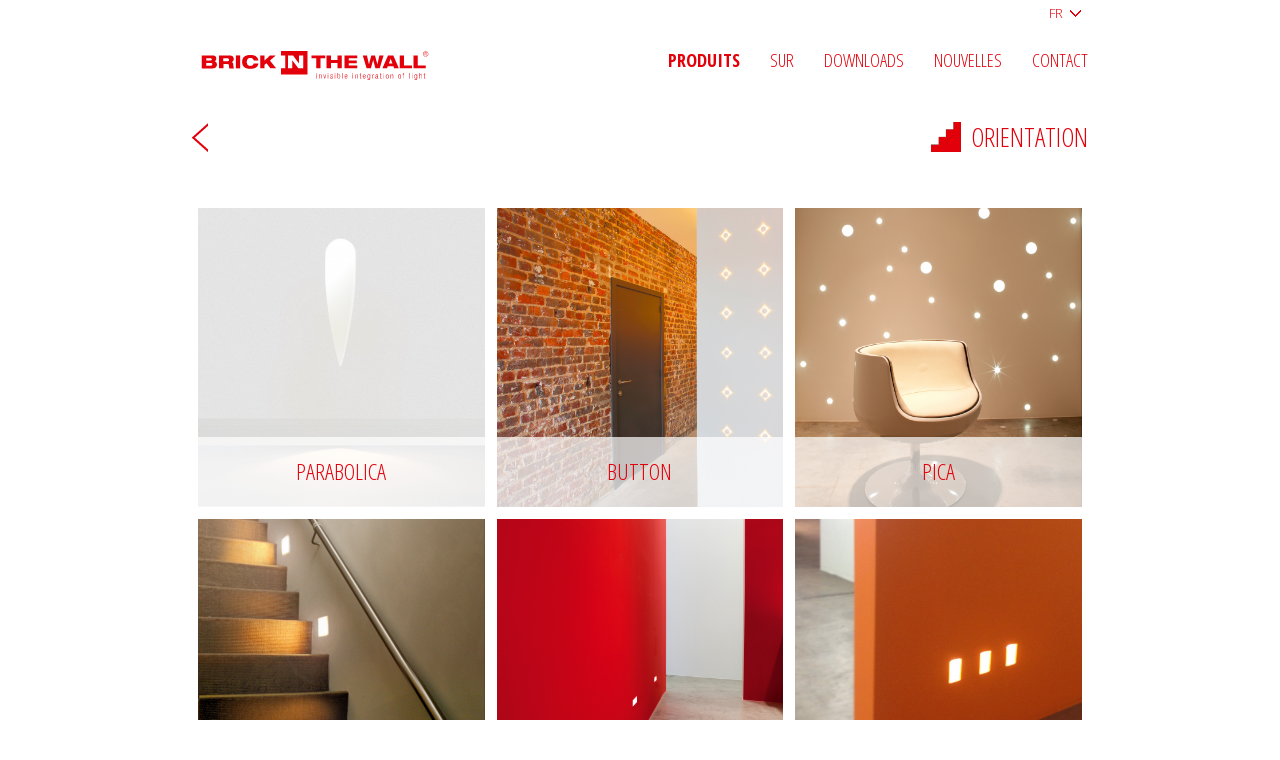

--- FILE ---
content_type: text/html; charset=utf-8
request_url: https://www.brickinthewall.eu/fr/products/orientation/
body_size: 2501
content:
<!DOCTYPE html><!--[if IE 7]><html class="ie ie7 nojs" lang="fr"><![endif]--><!--[if IE 8]><html class="ie ie8 nojs" lang="fr"><![endif]--><!--[if IE 9]><html class="ie ie9 nojs" lang="fr"><![endif]--><!--[if IE 10]><html class="ie ie10 nojs" lang="fr"><![endif]--><html lang="fr" class="nojs"><head><meta charset="UTF-8" /><base href="https://www.brickinthewall.eu/" /><!--[if lte IE 8]><script src="js/dry/3p/html5shiv.js"></script><![endif]--><script>document.documentElement.className = document.documentElement.className.replace( "nojs", "js" );</script><title>Orientation - Brick in the Wall</title>            <link rel="stylesheet" href="style/dry/utils-ae2ea7f40f.css" /><link rel="stylesheet" href="build/css/style-e1c241c310.css" /><meta name="apple-mobile-web-app-status-bar-style" content="black" /><meta name="viewport" content="width=device-width, initial-scale=1, maximum-scale=1, user-scalable=no" /><meta name="apple-mobile-web-app-capable" content="yes" /><link rel="shortcut icon" href="style/img/icons/favicon.png" type="image/png" /><link href="style/img/icons/apple-touch-icon-precomposed.png" rel="apple-touch-icon-precomposed" /><link href="style/img/icons/apple-touch-icon-72x72-precomposed.png" rel="apple-touch-icon-precomposed" sizes="72x72" /><link href="style/img/icons/apple-touch-icon-76x76-precomposed.png" rel="apple-touch-icon-precomposed" sizes="76x76" /><link href="style/img/icons/apple-touch-icon-114x114-precomposed.png" rel="apple-touch-icon-precomposed" sizes="114x114" /><link href="style/img/icons/apple-touch-icon-120x120-precomposed.png" rel="apple-touch-icon-precomposed" sizes="120x120" /><link href="style/img/icons/apple-touch-icon-144x144-precomposed.png" rel="apple-touch-icon-precomposed" sizes="144x144" /><link href="style/img/icons/apple-touch-icon-152x152-precomposed.png" rel="apple-touch-icon-precomposed" sizes="152x152" /><script>(function(i,s,o,g,r,a,m){i['GoogleAnalyticsObject']=r;i[r]=i[r]||function(){
										(i[r].q=i[r].q||[]).push(arguments)},i[r].l=1*new Date();a=s.createElement(o),
									m=s.getElementsByTagName(o)[0];a.async=1;a.src=g;m.parentNode.insertBefore(a,m)
							})(window,document,'script','https://www.google-analytics.com/analytics.js','ga');

							ga('create', 'UA-203693-49', 'auto');
							ga('send', 'pageview');</script></head><body data-http-host="www.brickinthewall.eu" data-http-root="/"><div id="wrapper"><div id="top"><h1><a href="fr/products/" title="Brick in the wall">Brick in the wall</a></h1><nav><ul><li class="active"><a href="fr/products/" title="Produits">Produits</a></li><li><a href="fr/about/" title="Sur">Sur</a></li><li><a href="fr/downloads/" title="Downloads">Downloads</a></li><li><a href="fr/news/" title="Nouvelles">Nouvelles</a></li><li><a href="fr/contact/" title="Contact">Contact</a></li></ul></nav><menu><ul class="switch"><li><a href="en/products/orientation/" title="EN">EN</a></li><li><a href="nl/products/orientatie/" title="NL">NL</a></li><li class="active"><a href="fr/products/orientation/" title="FR">FR</a></li><li><a href="de/products/orientierung/" title="DE">DE</a></li><li><a href="es/products/orientacion/" title="ES">ES</a></li><li><a href="it/products/orientamento/" title="IT">IT</a></li></ul></menu></div><div id="content"><div class="top"><a href="fr/products/" title="Arrière">Arrière</a><span><img src="media/icon_red_small/190-orientation.png" alt="Orientation" />Orientation</span></div><article class="block index-0 thumbnail" data-photo-urls="media/product_category_thumb/2696-parabolica-8.png,media/product_category_thumb/2678-parabolica-7.png,media/product_category_thumb/2676-parabolica-4.png,media/product_category_thumb/2677-parabolica-5.png,media/product_category_thumb/2671-parabolica-1.png,media/product_category_thumb/2672-parabolica-0.png,media/product_category_thumb/2682-154-parabolica-jpeg.png,media/product_category_thumb/2673-parabolica-2.png,media/product_category_thumb/2675-parabolica-6.png,"><a href="fr/products/orientation/parabolica/" title="Parabolica"><h2>Parabolica</h2><img src="media/product_category_thumb/2673-parabolica-2.png" alt="Parabolica" /></a></article><article class="block index-1 thumbnail" data-photo-urls="media/product_category_thumb/1984-buttons-3x8.png,media/product_category_thumb/1715-button.png,media/product_category_thumb/738-button.png,media/product_category_thumb/336-button-f1_ic.png,media/product_category_thumb/335-button-f2_ic.png,media/product_category_thumb/340-button-f4_ic.png,media/product_category_thumb/339-button_b.png,media/product_category_thumb/338-button.png,media/product_category_thumb/343-button555_ic.png,media/product_category_thumb/754-button2x2surface.png,media/product_category_thumb/746-button2x2.png,"><a href="fr/products/orientation/button/" title="Button"><h2>Button</h2><img src="media/product_category_thumb/337-button-2x2-cropped.png" alt="Button" /></a></article><article class="block index-2 thumbnail" data-photo-urls="media/product_category_thumb/2883-level3.png,media/product_category_thumb/2862-picazero-ok-dsc05814.png,media/product_category_thumb/2273-pica-2.png,media/product_category_thumb/2218-vdsgroup018-kopie.png,media/product_category_thumb/1935-pica.png,media/product_category_thumb/1724-canou-pica.png,media/product_category_thumb/731-picazero.png,media/product_category_thumb/374-pica_grotefoto.png,media/product_category_thumb/739-pica8.png,media/product_category_thumb/737-pica3.png,"><a href="fr/products/orientation/pica/" title="Pica"><h2>Pica</h2><img src="media/product_category_thumb/376-pica-f1_ic.png" alt="Pica" /></a></article><article class="block index-3 thumbnail" data-photo-urls="media/product_category_thumb/2886-quby.png,media/product_category_thumb/740-qubiin.png,media/product_category_thumb/379-quby-f3.png,media/product_category_thumb/382-quby.png,media/product_category_thumb/772-qubiinpoly.png,"><a href="fr/products/orientation/quby/" title="Quby"><h2>Quby</h2><img src="media/product_category_thumb/379-quby-f3.png" alt="Quby" /></a></article><article class="block index-4 thumbnail" data-photo-urls="media/product_category_thumb/741-biba.png,media/product_category_thumb/330-biba-f1_ic.png,media/product_category_thumb/332-biba-f2_ic.png,media/product_category_thumb/331-biba-f3.png,media/product_category_thumb/773-bibapoly.png,"><a href="fr/products/orientation/biba/" title="Biba"><h2>Biba</h2><img src="media/product_category_thumb/332-biba-f2_ic.png" alt="Biba" /></a></article><article class="block index-5 thumbnail" data-photo-urls="media/product_category_thumb/1971-product-brick-in-the-wall-by-lombre-mini-square.png,media/product_category_thumb/1744-mini-mirror.png,media/product_category_thumb/1713-nano-2.png,media/product_category_thumb/774-minisquare.png,media/product_category_thumb/775-mini.png,media/product_category_thumb/777-nano.png,media/product_category_thumb/344-mini_nano_5.png,media/product_category_thumb/349-mini111_ic.png,media/product_category_thumb/348-mini222_ic.png,media/product_category_thumb/347-mini444_ic.png,"><a href="fr/products/orientation/mini-nano/" title="Mini &amp; nano"><h2>Mini &amp; nano</h2><img src="media/product_category_thumb/344-mini_nano_5.png" alt="Mini &amp; nano" /></a></article><article class="block index-6 thumbnail" data-photo-urls="media/product_category_thumb/2884-stripp-new-3-square.png,media/product_category_thumb/2869-img_4913.png,media/product_category_thumb/2694-stripp-f-2.png,media/product_category_thumb/2339-stripp-2.png,media/product_category_thumb/2340-stripp-xl.png,media/product_category_thumb/2217-stripp.png,media/product_category_thumb/2868-stripp-f-1.png,media/product_category_thumb/1719-stripp-xf.png,media/product_category_thumb/1689-stripphr-website.png,media/product_category_thumb/736-stripp.png,media/product_category_thumb/732-strippf.png,media/product_category_thumb/734-strippxf.png,media/product_category_thumb/381-stripp-f2_ic.png,media/product_category_thumb/384-stripp-new-1.png,media/product_category_thumb/385-stripp-new-2.png,media/product_category_thumb/388-stripp_xl_p_273-.png,media/product_category_thumb/651-strippxl.png,"><a href="fr/products/orientation/stripp/" title="Stripp"><h2>Stripp</h2><img src="media/product_category_thumb/384-stripp-new-1.png" alt="Stripp" /></a></article><article class="block index-7 thumbnail" data-photo-urls="media/product_category_thumb/351-mouse-f1_ic.png,media/product_category_thumb/687-mouse.png,media/product_category_thumb/352-mouse-new-5.png,media/product_category_thumb/353-mouse.png,media/product_category_thumb/688-mouse.png,media/product_category_thumb/2890-mouse-3.png,"><a href="fr/products/orientation/mouse/" title="Mouse"><h2>Mouse</h2><img src="media/product_category_thumb/350-mouse-f2_ic.png" alt="Mouse" /></a></article><article class="block index-8 thumbnail" data-photo-urls="media/product_category_thumb/992-atmos-f1_ic-lichten-omgedraaid.png,media/product_category_thumb/993-atmos_new1.png,media/product_category_thumb/990-atmos-f2_ic.png,media/product_category_thumb/991-atmos-voor-toc.png,"><a href="fr/products/orientation/atmos-xs/" title="Atmos XS"><h2>Atmos XS</h2><img src="media/product_category_thumb/989-atmos-f3_ic.png" alt="Atmos XS" /></a></article><div class="breadcrumbs"><a href="fr/products/" title="Produits">Produits</a>Orientation</div></div><footer><div><ul class="sitemap"><li class="active"><a href="fr/products/" title="Produits">Produits</a></li><li><a href="fr/about/" title="Sur">Sur</a></li><li><a href="fr/downloads/" title="Downloads">Downloads</a></li><li><a href="fr/news/" title="Nouvelles">Nouvelles</a></li><li><a href="fr/contact/" title="Contact">Contact</a></li></ul></div><div><h4>Contact</h4><div>Brick in the wall NV<br />Dragonderdreef 4<br />8570 Vichte (Anzegem)<br />Belgium</div><div>T +32 56 60 40 90<br />F +32 56 60 87 26<br />E <a href="mailto:info@brickinthewall.eu" title="info@brickinthewall.eu">info@brickinthewall.eu</a><br />BTW BE 0816.732.575</div></div><div><h4>Awards</h4><ul class="awards"><li><img src="media/award_small/395-ifproductdesignaward2011.png" /></li><li><img src="media/award_small/392-design_plus_award.png" /></li></ul></div></footer></div><div id="tnt"><div><a href="http://www.tnt.be" target="_blank" title="Website by reclamebureau Tallieu & Tallieu">Reclamebureau Tallieu & Tallieu</a></div></div><script src="https://maps.google.com/maps/api/js?sensor=false&key=AIzaSyCLBg3SFfPGTtsBNMJd3MAI_NNEh05feRE"></script><!--<script src="assets/js/fastclick.js"></script>--><script src="assets/js/jquery-1.11.1.js"></script><script src="assets/js/jquery.history.js"></script><script src="assets/js/jquery.touchSwipe.min.js"></script><script src="build/js/app-5fa0d5c532.js"></script></body></html>

--- FILE ---
content_type: text/css
request_url: https://www.brickinthewall.eu/build/css/style-e1c241c310.css
body_size: 49699
content:
@import url(https://fonts.googleapis.com/css?family=Open+Sans:300,600,700|Open+Sans+Condensed:300,700);html{font-size:62.5%}*{box-sizing:border-box;margin:0;padding:0;font-size:100%;font-style:inherit}*,a{font-weight:inherit}a{color:inherit}a img{border:0}li{list-style:none}button,fieldset{border:0}button{text-align:left;background:transparent}:focus{outline:none}button,input,textarea{font:inherit}@keyframes a{0%{opacity:0}to{opacity:1}}@keyframes b{0%{opacity:0;transform:scale(.95)}to{opacity:1;transform:scale(1)}}@keyframes c{0%{opacity:0;transform:scale(0) rotate(180deg)}40%{opacity:.2;transform:scale(.4) rotate(0)}75%{opacity:1}}@keyframes d{0%{opacity:0;transform:translateY(40px)}50%{opacity:1}to{transform:translateY(0)}}.ui-overlay{z-index:6;height:100%;width:100%;position:fixed;top:0;left:0;background:hsla(0,0%,100%,.93);overflow-y:scroll;overflow-x:hidden}.ui-overlay>div{height:100%}.ui-overlay>div.ui-content{position:relative;width:70%;max-width:1250px;margin:0 auto}.ui-overlay>div.ui-content h1{font-family:Open Sans Condensed,Sans-Serif;color:#e2000b;text-transform:uppercase;font-size:200%;border-bottom:1px solid #e2000b;line-height:30px;height:30px;padding:50px 0}.ui-overlay>div.ui-content .ui-close{cursor:pointer;border:0;position:absolute;top:50px;right:0;width:19px;height:21px;background:url([data-uri])}.ui-overlay>div>div{position:relative;float:left;height:100%;cursor:pointer}.ui-overlay>div>div.loading{background:url([data-uri]) 50% no-repeat}.ui-overlay>div>div img{position:absolute;left:50%;top:50%;animation:c .7s}.ui-overlay .ui-top{box-sizing:border-box;position:absolute;top:0;left:0;width:100%;height:50px;padding:10px 20px;line-height:30px;font-size:120%;color:#e2000b;font-family:Open Sans Condensed,Sans-Serif;border-bottom:1px solid #e2000b;text-transform:uppercase}.ui-overlay .ui-top button{float:left;border:0;margin-right:15px;width:16px;height:30px;padding:0;cursor:pointer}.ui-overlay .ui-top button.disabled{opacity:.2;cursor:default}.ui-overlay .ui-top button.prev{background:url([data-uri])}.ui-overlay .ui-top button.next{background:url([data-uri])}.ui-overlay .ui-top button.close{float:right;height:30px;width:30px;margin-right:0;border:0;padding:0;background-color:#fff;background-image:url([data-uri]);background-repeat:no-repeat;background-position:50%}.ui-overlay .ui-top>span{font-size:200%}.ui-overlay .ui-top a{margin-left:15px}.ui-downloads{overflow:hidden;font-family:Open Sans Condensed,Sans-Serif;font-size:175%}.ui-downloads li{color:#e2000b;line-height:2em;border-bottom:1px solid #e2000b;overflow:hidden;text-transform:uppercase}.ui-downloads li a{display:block}.ui-downloads li a>span{color:#999;margin-left:5px}.ui-downloads li.small{padding:20px 0;font-size:75%}.ui-downloads li.small>span{display:block;overflow:hidden}.ui-downloads li.small a{border:2px solid #e2000b;font-size:75%;padding:0 8px;float:left;box-sizing:border-box;text-align:center;height:30px;line-height:25px}.ui-downloads li.small a:first-child{margin-right:5px}.ui-downloads li.small a:hover{background:#e2000b;color:#fff}.ui-downloads li.small a:hover>span{color:#fff}.ui-content-box{position:fixed;top:50%;left:50%;border:3px solid #e2000b;background:#fff;width:350px;height:500px;margin-top:-250px;margin-left:-175px;z-index:6}.ui-content-box.loading{background:#fff url([data-uri]) 50% no-repeat}.ui-content-box>.ui-title-bar{height:50px}.ui-content-box>.ui-title-bar h1{height:50px;line-height:50px;color:#e2000b;text-transform:uppercase;padding-left:20px;font-family:Open Sans Condensed,Sans-Serif}.ui-content-box>.ui-close{cursor:pointer;position:absolute;top:0;right:0;height:40px;width:40px;border:0;padding:0;background-color:#fff;background-image:url([data-uri]);background-repeat:no-repeat;background-position:50%}.ui-content-box>.ui-content-box-content{position:absolute;top:60px;bottom:10px;left:10px;right:10px;overflow-y:auto;padding:0 10px}body.smartphone .ui-content-box{width:auto;height:auto;margin:0;top:5px;left:5px;right:5px;bottom:5px}html{height:100%;width:100%}body{display:none;background:#fff;-webkit-tap-highlight-color:rgba(0,0,0,0)}*{outline:none}::-webkit-scrollbar{width:10px}::-webkit-scrollbar-thumb{background:#e2000b}::-moz-selection{background:#e2000b;color:#fff}::selection{background:#e2000b;color:#fff}::-webkit-input-placeholder{font-family:Open Sans Condensed,Sans-Serif;text-transform:uppercase}:-moz-placeholder,::-moz-placeholder{font-family:Open Sans Condensed,Sans-Serif;text-transform:uppercase}:-ms-input-placeholder{font-family:Open Sans Condensed,Sans-Serif;text-transform:uppercase}a{color:#e2000b;text-decoration:none}.page{font-family:Open Sans,Sans-Serif}.page>h1,.page p{margin-bottom:25px}.page>h1{font-family:Open Sans Condensed,Sans-Serif;font-size:200%;text-transform:uppercase;color:#e2000b}.loader{position:absolute;display:none;background-color:#fff;background-image:url([data-uri]);background-position:50%;top:50%;left:50%;margin-left:-137.5px;margin-top:-22.5px;z-index:6;animation:a .5s}#top>h1 a,.loader{background-repeat:no-repeat;width:275px;height:45px}#top>h1 a{display:block;background-image:url([data-uri]);background-position:0;text-indent:-9999px;margin-top:-15px}.breadcrumbs{text-align:right;margin-top:50px;font-family:Open Sans Condensed,Sans-Serif;font-size:150%;text-transform:uppercase;color:#e2000b}.breadcrumbs>a{color:#e0e0e0;padding-right:20px;margin-right:4px;background:url([data-uri]) 100% no-repeat}.breadcrumbs>a:hover{color:#c7c7c7}#top menu button{height:25px;border:0;top:0;right:0;padding-right:25px;position:absolute;cursor:pointer;color:#e2000b;background-color:#fff;background-image:url([data-uri]);background-repeat:no-repeat;background-position:100% 0}#top menu.open button{background-position:100% 100%}#top menu .switch{z-index:7}#top menu ul{z-index:6;position:absolute;right:0;top:25px;box-sizing:border-box;width:100px;background:#fff;border:1px solid #e0e0e0}#top menu li{text-align:center;text-transform:uppercase}#top menu li a{display:block;color:#999}#top menu li a:hover{color:#e0e0e0}#top menu li.active a{color:#e2000b}#intro{width:100%;padding-bottom:33.33%;height:0;background:#e2000b;color:#fff;position:relative}#intro>div{box-sizing:border-box;float:left;padding:50px;width:50%;height:0}#intro>div h2{text-transform:uppercase;font-family:Open Sans Condensed,Sans-Serif;font-size:500%;line-height:1em}#intro>div p{margin:20px 0}.page-block img{display:block;width:100%}.image.page-block{margin-bottom:40px}.two-col.page-block{display:-ms-flexbox;display:flex;-ms-flex-align:center;align-items:center;-ms-flex-pack:justify;justify-content:space-between;-ms-flex-wrap:wrap-reverse;flex-wrap:wrap-reverse}.two-col.page-block .col{-ms-flex:1;flex:1}.two-col.page-block .description{color:#e2000b;padding-right:25%}#material #intro>img{position:absolute;right:0;top:0;height:100%;display:block}#material h1{font-size:500%;margin:50px 0;line-height:1em}#material .cols{column-count:3;column-gap:30px;color:#e2000b}#contact #map{background:#e0e0e0}#contact #map,#contact .fullblock{box-sizing:border-box;width:100%;padding-bottom:33.33%;height:0;border:1px solid #e0e0e0}#contact .fullblock{position:relative;margin-top:20px}#contact .fullblock p{line-height:0;font-family:Open Sans Condensed,Sans-Serif;color:#e2000b;text-align:center;width:100%;position:absolute;top:50%;left:0;font-size:200%}#contact .row{position:relative;display:-ms-flexbox;display:flex;-ms-flex-wrap:wrap;flex-wrap:wrap;-ms-flex-pack:start;justify-content:flex-start;margin-top:20px}#contact .row.reverse-order{-ms-flex-wrap:wrap-reverse;flex-wrap:wrap-reverse}#contact .leftblock{-ms-flex:2;flex:2;margin-right:15px}#contact .leftblock,#contact .rightblock{box-sizing:border-box;border:1px solid #e0e0e0}#contact .rightblock{position:relative;-ms-flex:1;flex:1;height:0;padding-top:33.33%}#contact .highlight{background:#e2000b;color:#fff;border:0;text-transform:uppercase;font-size:150%;line-height:1.3em;font-family:Open Sans Condensed,Sans-Serif}#contact .highlight a{color:#fff}#contact .highlight address{position:absolute;bottom:0;padding:30px}#contact fieldset{box-sizing:border-box;width:50%;float:left;padding:0 30px;position:relative}#contact fieldset label{display:none}#contact fieldset input,#contact fieldset textarea{font-family:Open Sans Condensed,Sans-Serif;box-sizing:border-box;display:block;border:0;margin:0;resize:none;width:100%;font-size:150%;color:#999}#contact fieldset input:focus,#contact fieldset textarea:focus{color:#000}#contact fieldset input{border-bottom:1px solid #cdcdcd}#contact fieldset.has_error input,#contact fieldset.has_error textarea{color:#e2000b}#contact fieldset.has_error input{background-image:url([data-uri]);background-position:100%;background-repeat:no-repeat}#contact fieldset p.error{color:#e2000b;position:absolute}#contact .full{position:relative}#contact .full fieldset{padding-right:0;position:absolute;width:100%;height:100%}#contact .full textarea{height:100%;padding:30px 30px 30px 0}#contact .send>button{transition:background-color .3s ease-in-out,color .1s ease-in-out;margin:0;border:0;display:-ms-flexbox;display:flex;-ms-flex-pack:center;justify-content:center;-ms-flex-align:center;align-items:center;width:100%;height:100%;position:absolute;top:0;cursor:pointer;font-family:Open Sans Condensed,Sans-Serif;text-transform:uppercase;background:#fff;color:#999;font-size:300%}#contact .send>button:hover{background:#e2000b;color:#fff}.timeline{display:block;width:100%}div#error{padding:50px;background:#e2000b;color:#fff}div#error h1{font-family:Open Sans Condensed,Sans-Serif;font-size:300%;line-height:1em;margin-bottom:30px;text-transform:uppercase}body.smartphone{display:block;font-family:Open Sans,Sans-Serif;font-size:13px;line-height:1.6em;overflow:hidden;height:100%;width:100%;-webkit-overflow-scrolling:touch}body.smartphone.loading #content{display:none}body.smartphone.loading .loader{display:block}body.smartphone a{color:#e2000b}body.smartphone #wrapper{width:100%;height:100%;overflow:hidden}body.smartphone #wrapper>footer{display:none}body.smartphone #wrapper>menu{position:absolute;bottom:0;right:0}body.smartphone #content{height:100%;width:99990px}body.smartphone #content>div{box-sizing:border-box;position:relative;padding-top:50px;overflow-y:scroll;float:left;width:0;height:100%}body.smartphone #content>div menu{height:50px;clear:both;overflow:visible;position:relative}body.smartphone #content>div menu button{float:right;height:25px;margin-top:12px;padding-right:25px;border:0;cursor:pointer;color:#e2000b;background-color:#fff;background-image:url([data-uri]);background-repeat:no-repeat;background-position:100% 0}body.smartphone #content>div menu.open button{background-position:100% 100%}body.smartphone #content>div menu ul{position:absolute;z-index:6;left:0;right:0;bottom:50px;background:hsla(0,0%,100%,.93);border-top:1px solid #e0e0e0}body.smartphone #content>div menu ul li{font-size:150%;text-align:center;line-height:2em;border-bottom:1px solid #e0e0e0}body.smartphone #content>div menu ul li a{display:block;color:#999}body.smartphone #content>div menu ul li.active a{color:#e2000b}body.smartphone .top{animation:a 1s;height:50px}body.smartphone .top>a{float:left;width:26px;height:50px;background:url([data-uri]) no-repeat 50%;text-indent:-9999px}body.smartphone .top span{color:#e2000b;text-transform:uppercase;font-size:150%;font-family:Open Sans Condensed,Sans-Serif;line-height:50px;float:right;margin-right:6px}body.smartphone .top span img{display:inline-block;vertical-align:text-bottom;margin-right:10px}body.smartphone #top{position:fixed;top:0;left:0;z-index:6;width:100%;overflow:hidden;height:50px;background:hsla(0,0%,100%,.9);animation:a 2s}body.smartphone #top h1{display:none}body.smartphone #top nav{overflow:hidden;width:9999px}body.smartphone #top nav ul{overflow:hidden}body.smartphone #top nav ul li{float:left;width:100px;text-align:center}body.smartphone #top nav ul li.active a{opacity:1;font-weight:700}body.smartphone #top nav ul li a{display:inline-block;font-size:150%;text-decoration:none;text-transform:uppercase;height:50px;line-height:50px;font-family:Open Sans Condensed,Sans-Serif;opacity:.7}body.smartphone #top button{cursor:pointer;position:absolute;top:0;z-index:6;border:0;height:50px;background-repeat:no-repeat;background-position:50%;background-color:#fff;width:26px}body.smartphone #top button.nav_next{right:0;background-image:url([data-uri]);box-shadow:-26px 0 30px 20px #fff}body.smartphone #top button.nav_prev{left:0;background-image:url([data-uri]);box-shadow:26px 0 30px 20px #fff}body.smartphone .block{font-family:Open Sans Condensed,Sans-Serif;box-sizing:border-box;width:50%;padding-bottom:50%;height:0;position:relative;float:left;border:6px solid #fff;background:#f4f4f4;overflow:hidden;animation:c .7s}body.smartphone .block a{display:block;position:absolute;z-index:6;top:0;right:0;bottom:0;left:0}body.smartphone .block img{display:block;position:absolute;z-index:1;width:100%;height:100%}body.smartphone .block img.overlay{display:block;position:absolute;top:15%;left:15%;z-index:1;width:70%;height:70%}body.smartphone .block h1{z-index:4;top:calc(50% - 12.5px - 25px);left:0;line-height:.5;font-weight:500;padding:25px 0;transition:color .4s ease-in-out}body.smartphone .block h1,body.smartphone .block h2{position:absolute;width:100%;font-size:200%;text-transform:uppercase;color:#e2000b;text-align:center}body.smartphone .block h2{bottom:0;z-index:2;padding:25px 12.5px;background:hsla(0,0%,100%,.7)}body.smartphone .block .icon{position:absolute;top:0;left:0;padding:15px;z-index:2;background:#e2000b}body.smartphone .block .icon img{position:static;display:block;width:100%}body.smartphone .block button{transition:border-color .3s,background-color .3s ease-in-out,color .1s ease-in-out;display:block;position:absolute;border:0;width:100%;height:100%;box-sizing:border-box;padding:20px;background:#fff;border:1px solid #e0e0e0;cursor:pointer;font-size:300%;font-family:Open Sans Condensed,Sans-Serif;text-transform:uppercase;text-align:center;color:#999;line-height:1em}body.smartphone .block button.highlight{background:#e2000b;color:#fff;border-color:#e2000b}body.smartphone .block button.highlight:hover{background:#fff;color:#e2000b;border-color:#e0e0e0}body.smartphone .block button:hover{color:#fff;background:#e2000b!important;border-color:#e2000b}body.smartphone .block button .overlay{z-index:5}body.smartphone .block .overlay,body.smartphone .block button .overlay{position:absolute;top:0;bottom:0;left:0;right:0;background:rgba(226,0,11,.55);opacity:0;transition:opacity .4s ease-in-out}body.smartphone .block .overlay{z-index:3}body.smartphone .block .icon{width:40px;height:40px;padding:5px}body.smartphone .block h2{font-size:130%;padding:10px 0}body.smartphone .block button{font-size:150%}body.smartphone .inverse.block{font-family:Open Sans Condensed,Sans-Serif;box-sizing:border-box;width:50%;padding-bottom:50%;height:0;position:relative;float:left;border:6px solid #fff;background:#e2000b;overflow:hidden;animation:c .7s}body.smartphone .inverse.block h1{top:50%;left:0;line-height:0;color:#fff}body.smartphone .inverse.block h1,body.smartphone .inverse.block h2{position:absolute;z-index:2;width:100%;font-size:200%;text-transform:uppercase;text-align:center}body.smartphone .inverse.block h2{bottom:0;color:#e2000b;padding:25px 0;background:hsla(0,0%,100%,.7)}body.smartphone .inverse.block a{transition:border-color .3s,background-color .3s ease-in-out,color .1s ease-in-out;display:-ms-flexbox;display:flex;-ms-flex-pack:center;justify-content:center;-ms-flex-align:center;align-items:center;position:absolute;width:100%;height:100%;box-sizing:border-box;padding:20px;background:#e2000b;border:1px solid;border-color:transparent;cursor:pointer;font-size:300%;font-family:Open Sans Condensed,Sans-Serif;text-transform:uppercase;text-align:center;color:#fff;line-height:1em}body.smartphone .inverse.block a:hover{color:#999;background:#fff;border-color:#e0e0e0}body.smartphone .inverse.block .icon{width:20px;height:20px;padding:10px}body.smartphone .inverse.block h2{font-size:130%;padding:10px 0}body.smartphone .inverse.block a{font-size:150%}body.smartphone #serie,body.smartphone .page{animation:d 1s;padding:0 12px}body.smartphone #serie,body.smartphone #serie header{overflow:hidden}body.smartphone #serie .serie_thumb{width:50%;padding-bottom:50%;height:0;float:left}body.smartphone #serie .serie_thumb>img{display:block;width:100%}body.smartphone #serie h1{font-family:Open Sans Condensed,Sans-Serif;width:50%;padding-bottom:50%;height:0;line-height:1em;float:left;font-size:200%;text-transform:uppercase;color:#e2000b}body.smartphone #serie .text{font-weight:300;font-size:110%;line-height:2em;opacity:.99;margin-top:15px;clear:both}body.smartphone #serie .text>p{margin:0 0 12px}body.smartphone ul.gallery{clear:both}body.smartphone ul.gallery li{animation:b .5s;font-family:Open Sans Condensed,Sans-Serif;box-sizing:border-box;width:50%;padding-bottom:50%;height:0;position:relative;float:left;border:6px solid #fff;background:#f4f4f4;overflow:hidden}body.smartphone ul.gallery li a{display:block;position:absolute;z-index:6;top:0;right:0;bottom:0;left:0}body.smartphone ul.gallery li img{display:block;position:absolute;z-index:1;width:100%;height:100%}body.smartphone ul.gallery li img.overlay{display:block;position:absolute;top:15%;left:15%;z-index:1;width:70%;height:70%}body.smartphone ul.gallery li h1{z-index:4;top:calc(50% - 12.5px - 25px);left:0;line-height:.5;font-weight:500;padding:25px 0;transition:color .4s ease-in-out}body.smartphone ul.gallery li h1,body.smartphone ul.gallery li h2{position:absolute;width:100%;font-size:200%;text-transform:uppercase;color:#e2000b;text-align:center}body.smartphone ul.gallery li h2{bottom:0;z-index:2;padding:25px 12.5px;background:hsla(0,0%,100%,.7)}body.smartphone ul.gallery li .icon{position:absolute;top:0;left:0;width:40px;height:40px;padding:15px;z-index:2;background:#e2000b}body.smartphone ul.gallery li .icon img{position:static;display:block;width:100%}body.smartphone ul.gallery li button{transition:border-color .3s,background-color .3s ease-in-out,color .1s ease-in-out;display:block;position:absolute;border:0;width:100%;height:100%;box-sizing:border-box;padding:20px;background:#fff;border:1px solid #e0e0e0;cursor:pointer;font-size:300%;font-family:Open Sans Condensed,Sans-Serif;text-transform:uppercase;text-align:center;color:#999;line-height:1em}body.smartphone ul.gallery li button.highlight{background:#e2000b;color:#fff;border-color:#e2000b}body.smartphone ul.gallery li button.highlight:hover{background:#fff;color:#e2000b;border-color:#e0e0e0}body.smartphone ul.gallery li button:hover{color:#fff;background:#e2000b!important;border-color:#e2000b}body.smartphone ul.gallery li button .overlay{z-index:5}body.smartphone ul.gallery li .overlay,body.smartphone ul.gallery li button .overlay{position:absolute;top:0;bottom:0;left:0;right:0;background:rgba(226,0,11,.55);opacity:0;transition:opacity .4s ease-in-out}body.smartphone ul.gallery li .overlay{z-index:3}body.smartphone ul.gallery li.link{background:#e2000b}body.smartphone ul.gallery li.link a{position:absolute;z-index:2;top:50%;left:0;line-height:0;width:100%;font-size:300%;text-transform:uppercase;color:#fff;text-align:center}body.smartphone #tnt{display:none}body.smartphone #intro{padding:0;height:auto;overflow:hidden}body.smartphone #intro>div{clear:both;width:100%;height:auto;float:none;padding:30px}body.smartphone #intro>div h2{font-size:300%}body.smartphone #material #intro>img{display:none}body.smartphone #material h1{font-size:300%;line-height:1em;margin:30px 0}body.smartphone #material .cols{column-count:1;font-weight:300;font-size:110%;line-height:2em;opacity:.99;margin-top:15px;clear:both}body.smartphone #material .cols>p{margin:0 0 12px}body.smartphone .page-block .col{-ms-flex-preferred-size:100%;flex-basis:100%}body.smartphone .page-block .description{padding-right:0;font-weight:300;font-size:110%;line-height:2em;opacity:.99;margin-top:30px;clear:both}body.smartphone .page-block .description>p{margin:0 0 12px}body.smartphone #contact #map{height:250px}body.smartphone #contact input{height:40px}body.smartphone #contact .row>div{-ms-flex-preferred-size:100%;flex-basis:100%}body.smartphone #contact .leftblock{margin:0}body.smartphone #contact .leftblock.full{position:static}body.smartphone #contact .leftblock.full textarea{height:150px}body.smartphone #contact .leftblock .fields{overflow:hidden;padding:30px 0}body.smartphone #contact .leftblock fieldset{position:static;width:100%}body.smartphone #contact .rightblock{margin-bottom:20px;height:auto;padding:0}body.smartphone #contact .rightblock address{position:relative}body.smartphone #contact .send{margin-top:20px}body.smartphone #contact .send button{position:relative}body.smartphone .breadcrumbs{display:none}body.tablet{font-family:Open Sans Condensed,Sans-Serif;font-size:14px;line-height:25px;-webkit-overflow-scrolling:touch}body.tablet,body.tablet.loading .loader{display:block}body.tablet a{color:#e2000b}body.tablet #content{padding:140px 30px 30px;overflow:hidden}body.tablet .top{overflow:hidden;padding:0 30px;font-size:140%;text-decoration:none;text-transform:uppercase;color:#e2000b}body.tablet .top>a{float:left;width:26px;height:35px;background:url([data-uri]) no-repeat 50%;text-indent:-9999px}body.tablet .top>span{float:right}body.tablet .top>span img{vertical-align:text-bottom;margin-right:10px}body.tablet #top{box-sizing:border-box;position:fixed;top:0;left:0;height:140px;width:100%;z-index:6;overflow:visible;padding:25px 0;background:hsla(0,0%,100%,.9)}body.tablet #top>h1{margin-bottom:35px}body.tablet #top>h1 a{margin:0 auto}body.tablet #top nav{overflow:hidden}body.tablet #top nav ul{overflow:hidden;text-align:center}body.tablet #top nav ul li{display:inline-block;width:135px;text-align:center}body.tablet #top nav ul li.active a{font-weight:700}body.tablet #top nav ul li a{display:inline-block;font-size:140%;text-decoration:none;text-transform:uppercase}body.tablet #top menu button{top:25px;right:30px}body.tablet #top menu ul{border:0;position:absolute;top:0;left:0;display:block;width:100%;font-size:200%}body.tablet #top menu ul li{line-height:2em;border-bottom:1px solid #e0e0e0}body.tablet #serie h1{font-family:Open Sans Condensed,Sans-Serif;box-sizing:border-box;width:33.33%;padding-bottom:33.33%;height:0;position:relative;float:left;border:6px solid #fff;background:#f4f4f4;overflow:hidden;background:#fff;text-transform:uppercase;font-size:300%;line-height:1em;color:#e2000b}body.tablet #serie h1 a{display:block;position:absolute;z-index:6;top:0;right:0;bottom:0;left:0}body.tablet #serie h1 img{display:block;position:absolute;z-index:1;width:100%;height:100%}body.tablet #serie h1 img.overlay{display:block;position:absolute;top:15%;left:15%;z-index:1;width:70%;height:70%}body.tablet #serie h1 h1{z-index:4;top:calc(50% - 12.5px - 25px);left:0;line-height:.5;font-weight:500;padding:25px 0;transition:color .4s ease-in-out}body.tablet #serie h1 h1,body.tablet #serie h1 h2{position:absolute;width:100%;font-size:200%;text-transform:uppercase;color:#e2000b;text-align:center}body.tablet #serie h1 h2{bottom:0;z-index:2;padding:25px 12.5px;background:hsla(0,0%,100%,.7)}body.tablet #serie h1 .icon{position:absolute;top:0;left:0;width:40px;height:40px;padding:15px;z-index:2;background:#e2000b}body.tablet #serie h1 .icon img{position:static;display:block;width:100%}body.tablet #serie h1 button{transition:border-color .3s,background-color .3s ease-in-out,color .1s ease-in-out;display:block;position:absolute;border:0;width:100%;height:100%;box-sizing:border-box;padding:20px;background:#fff;border:1px solid #e0e0e0;cursor:pointer;font-size:300%;font-family:Open Sans Condensed,Sans-Serif;text-transform:uppercase;text-align:center;color:#999;line-height:1em}body.tablet #serie h1 button.highlight{background:#e2000b;color:#fff;border-color:#e2000b}body.tablet #serie h1 button.highlight:hover{background:#fff;color:#e2000b;border-color:#e0e0e0}body.tablet #serie h1 button:hover{color:#fff;background:#e2000b!important;border-color:#e2000b}body.tablet #serie h1 button .overlay{z-index:5}body.tablet #serie h1 .overlay,body.tablet #serie h1 button .overlay{position:absolute;top:0;bottom:0;left:0;right:0;background:rgba(226,0,11,.55);opacity:0;transition:opacity .4s ease-in-out}body.tablet #serie h1 .overlay{z-index:3}body.tablet .serie_thumb{display:none}body.tablet .block{font-family:Open Sans Condensed,Sans-Serif;box-sizing:border-box;width:33.33%;padding-bottom:33.33%;height:0;position:relative;float:left;border:6px solid #fff;background:#f4f4f4;overflow:hidden;animation:c .8s;font-size:150%}body.tablet .block a{display:block;position:absolute;z-index:6;top:0;right:0;bottom:0;left:0}body.tablet .block img{display:block;position:absolute;z-index:1;width:100%;height:100%}body.tablet .block img.overlay{display:block;position:absolute;top:15%;left:15%;z-index:1;width:70%;height:70%}body.tablet .block h1{z-index:4;top:calc(50% - 12.5px - 25px);left:0;line-height:.5;font-weight:500;padding:25px 0;transition:color .4s ease-in-out}body.tablet .block h1,body.tablet .block h2{position:absolute;width:100%;font-size:200%;text-transform:uppercase;color:#e2000b;text-align:center}body.tablet .block h2{bottom:0;z-index:2;padding:25px 12.5px;background:hsla(0,0%,100%,.7)}body.tablet .block .icon{position:absolute;top:0;left:0;width:40px;height:40px;padding:15px;z-index:2;background:#e2000b}body.tablet .block .icon img{position:static;display:block;width:100%}body.tablet .block button{transition:border-color .3s,background-color .3s ease-in-out,color .1s ease-in-out;display:block;position:absolute;border:0;width:100%;height:100%;box-sizing:border-box;padding:20px;background:#fff;border:1px solid #e0e0e0;cursor:pointer;font-size:300%;font-family:Open Sans Condensed,Sans-Serif;text-transform:uppercase;text-align:center;color:#999;line-height:1em}body.tablet .block button.highlight{background:#e2000b;color:#fff;border-color:#e2000b}body.tablet .block button.highlight:hover{background:#fff;color:#e2000b;border-color:#e0e0e0}body.tablet .block button:hover{color:#fff;background:#e2000b!important;border-color:#e2000b}body.tablet .block button .overlay{z-index:5}body.tablet .block .overlay,body.tablet .block button .overlay{position:absolute;top:0;bottom:0;left:0;right:0;background:rgba(226,0,11,.55);opacity:0;transition:opacity .4s ease-in-out}body.tablet .block .overlay{z-index:3}body.tablet .block button,body.tablet .block h2{font-size:120%}body.tablet .inverse.block{font-family:Open Sans Condensed,Sans-Serif;box-sizing:border-box;width:33.33%;padding-bottom:33.33%;height:0;position:relative;float:left;border:6px solid #fff;background:#e2000b;overflow:hidden;animation:c .8s;font-size:150%}body.tablet .inverse.block h1{top:50%;left:0;line-height:0;color:#fff}body.tablet .inverse.block h1,body.tablet .inverse.block h2{position:absolute;z-index:2;width:100%;font-size:200%;text-transform:uppercase;text-align:center}body.tablet .inverse.block h2{bottom:0;color:#e2000b;padding:25px 0;background:hsla(0,0%,100%,.7)}body.tablet .inverse.block a{transition:border-color .3s,background-color .3s ease-in-out,color .1s ease-in-out;display:-ms-flexbox;display:flex;-ms-flex-pack:center;justify-content:center;-ms-flex-align:center;align-items:center;position:absolute;width:100%;height:100%;box-sizing:border-box;padding:20px;background:#e2000b;border:1px solid;border-color:transparent;cursor:pointer;font-size:300%;font-family:Open Sans Condensed,Sans-Serif;text-transform:uppercase;text-align:center;color:#fff;line-height:1em}body.tablet .inverse.block a:hover{color:#999;background:#fff;border-color:#e0e0e0}body.tablet .inverse.block a,body.tablet .inverse.block h2{font-size:120%}body.tablet .page{animation:d 1s}body.tablet ul.gallery{clear:both}body.tablet ul.gallery li{animation:b .5s;font-family:Open Sans Condensed,Sans-Serif;box-sizing:border-box;width:33.33%;padding-bottom:33.33%;height:0;position:relative;float:left;border:6px solid #fff;background:#f4f4f4;overflow:hidden}body.tablet ul.gallery li a{display:block;position:absolute;z-index:6;top:0;right:0;bottom:0;left:0}body.tablet ul.gallery li img{display:block;position:absolute;z-index:1;width:100%;height:100%}body.tablet ul.gallery li img.overlay{display:block;position:absolute;top:15%;left:15%;z-index:1;width:70%;height:70%}body.tablet ul.gallery li h1{z-index:4;top:calc(50% - 12.5px - 25px);left:0;line-height:.5;font-weight:500;padding:25px 0;transition:color .4s ease-in-out}body.tablet ul.gallery li h1,body.tablet ul.gallery li h2{position:absolute;width:100%;font-size:200%;text-transform:uppercase;color:#e2000b;text-align:center}body.tablet ul.gallery li h2{bottom:0;z-index:2;padding:25px 12.5px;background:hsla(0,0%,100%,.7)}body.tablet ul.gallery li .icon{position:absolute;top:0;left:0;width:40px;height:40px;padding:15px;z-index:2;background:#e2000b}body.tablet ul.gallery li .icon img{position:static;display:block;width:100%}body.tablet ul.gallery li button{transition:border-color .3s,background-color .3s ease-in-out,color .1s ease-in-out;display:block;position:absolute;border:0;width:100%;height:100%;box-sizing:border-box;padding:20px;background:#fff;border:1px solid #e0e0e0;cursor:pointer;font-size:300%;font-family:Open Sans Condensed,Sans-Serif;text-transform:uppercase;text-align:center;color:#999;line-height:1em}body.tablet ul.gallery li button.highlight{background:#e2000b;color:#fff;border-color:#e2000b}body.tablet ul.gallery li button.highlight:hover{background:#fff;color:#e2000b;border-color:#e0e0e0}body.tablet ul.gallery li button:hover{color:#fff;background:#e2000b!important;border-color:#e2000b}body.tablet ul.gallery li button .overlay{z-index:5}body.tablet ul.gallery li .overlay,body.tablet ul.gallery li button .overlay{position:absolute;top:0;bottom:0;left:0;right:0;background:rgba(226,0,11,.55);opacity:0;transition:opacity .4s ease-in-out}body.tablet ul.gallery li .overlay{z-index:3}body.tablet ul.gallery li.link{background:#e2000b}body.tablet ul.gallery li.link a{position:absolute;z-index:2;top:50%;left:0;line-height:0;width:100%;font-size:300%;text-transform:uppercase;color:#fff;text-align:center}body.tablet .timeline{margin:0 auto;width:75%}body.tablet #intro>div h2{font-size:300%}body.tablet #tnt,body.tablet #wrapper>footer,body.tablet .breadcrumbs{display:none}body.desktop{display:block;font-family:Open Sans,Sans-Serif;font-size:13px;line-height:1.6em;height:100%;width:100%;overflow-y:scroll}body.desktop.overlayed{overflow:hidden}body.desktop #wrapper{width:70%;max-width:1250px;margin:0 auto}body.desktop #top{box-sizing:border-box;position:relative;padding:50px 0;background:hsla(0,0%,100%,.9)}body.desktop #top>h1 a{float:left}body.desktop #top nav{overflow:hidden}body.desktop #top nav:after{content:".";display:block;clear:both;visibility:hidden;line-height:0;height:0}body.desktop #top nav ul{overflow:hidden;text-align:right}body.desktop #top nav ul li{display:inline-block;margin-left:50px}body.desktop #top nav ul li.active a{font-weight:700}body.desktop #top nav ul li a{display:inline-block;font-size:150%;text-decoration:none;text-transform:uppercase;font-family:Open Sans Condensed,Sans-Serif}body.desktop .top{margin-bottom:50px;height:30px}body.desktop .top>a{float:left;width:16px;height:30px;background:url([data-uri]);text-indent:-9999px}body.desktop .top span{color:#e2000b;text-transform:uppercase;font-size:200%;font-family:Open Sans Condensed,Sans-Serif;line-height:30px;float:right}body.desktop .top span img{display:inline-block;vertical-align:top;margin-right:10px}body.desktop #content{overflow:hidden;width:100%}body.desktop #content>div{box-sizing:border-box;float:left;width:100%;height:100%}body.desktop #wrapper>footer{font-family:Open Sans Condensed,Sans-Serif;line-height:2.2em;font-size:110%;color:#999;padding:50px 0;margin-top:50px;clear:both;overflow:hidden;border-top:1px solid #e0e0e0}body.desktop #wrapper>footer a{color:#999}body.desktop #wrapper>footer a:hover{color:#e2000b}body.desktop #wrapper>footer h4{text-transform:uppercase;margin-bottom:30px}body.desktop #wrapper>footer>div{float:left;width:33.33%}body.desktop #wrapper>footer>div>div{float:left;width:50%}body.desktop #wrapper>footer ul.awards li{width:33.33%;float:left}body.desktop #wrapper>footer ul.awards li>img{display:block;width:80%}body.desktop #tnt{clear:both;background:#e0e0e0;overflow:hidden;padding:15px 0}body.desktop #tnt>div{width:70%;margin:0 auto}body.desktop #tnt a{display:block;width:50px;height:25px;background:url([data-uri]);text-indent:-9999px;float:right;opacity:1}body.desktop #tnt a:hover{opacity:.5}body.desktop .block{font-family:Open Sans Condensed,Sans-Serif;box-sizing:border-box;width:33.33%;padding-bottom:33.33%;height:0;position:relative;float:left;border:6px solid #fff;background:#f4f4f4;overflow:hidden;animation:b .5s}body.desktop .block a{display:block;position:absolute;z-index:6;top:0;right:0;bottom:0;left:0}body.desktop .block img{display:block;position:absolute;z-index:1;width:100%;height:100%}body.desktop .block img.overlay{display:block;position:absolute;top:15%;left:15%;z-index:1;width:70%;height:70%}body.desktop .block h1{z-index:4;top:calc(50% - 12.5px - 25px);left:0;line-height:.5;font-size:200%;font-weight:500;padding:25px 0;transition:color .4s ease-in-out}body.desktop .block h1,body.desktop .block h2{position:absolute;width:100%;text-transform:uppercase;color:#e2000b;text-align:center}body.desktop .block h2{bottom:0;z-index:2;padding:25px 12.5px;background:hsla(0,0%,100%,.7)}body.desktop .block .icon{position:absolute;top:0;left:0;width:40px;height:40px;padding:15px;z-index:2;background:#e2000b}body.desktop .block .icon img{position:static;display:block;width:100%}body.desktop .block button{transition:border-color .3s,background-color .3s ease-in-out,color .1s ease-in-out;display:block;position:absolute;border:0;width:100%;height:100%;box-sizing:border-box;padding:20px;background:#fff;border:1px solid #e0e0e0;cursor:pointer;font-size:300%;font-family:Open Sans Condensed,Sans-Serif;text-transform:uppercase;text-align:center;color:#999;line-height:1em}body.desktop .block button.highlight{background:#e2000b;color:#fff;border-color:#e2000b}body.desktop .block button.highlight:hover{background:#fff;color:#e2000b;border-color:#e0e0e0}body.desktop .block button:hover{color:#fff;background:#e2000b!important;border-color:#e2000b}body.desktop .block button .overlay{z-index:5}body.desktop .block .overlay,body.desktop .block button .overlay{position:absolute;top:0;bottom:0;left:0;right:0;background:rgba(226,0,11,.55);opacity:0;transition:opacity .4s ease-in-out}body.desktop .block .overlay{z-index:3}body.desktop .block a img{transition:transform 1s ease-in-out;backface-visibility:hidden}body.desktop .block a:hover h1{color:#fff}body.desktop .block a:hover>.overlay{opacity:1}body.desktop .block a:hover>img{transform:scale(1.1)}body.desktop .block a:hover>img.overlay{transform:scale(.95)}body.desktop .block h1{font-size:300%}body.desktop .block h2{font-size:200%}body.desktop .inverse.block{font-family:Open Sans Condensed,Sans-Serif;box-sizing:border-box;width:33.33%;padding-bottom:33.33%;height:0;position:relative;float:left;border:6px solid #fff;background:#e2000b;overflow:hidden;animation:b .5s}body.desktop .inverse.block h1{top:50%;left:0;line-height:0;color:#fff}body.desktop .inverse.block h1,body.desktop .inverse.block h2{position:absolute;z-index:2;width:100%;font-size:200%;text-transform:uppercase;text-align:center}body.desktop .inverse.block h2{bottom:0;color:#e2000b;padding:25px 0;background:hsla(0,0%,100%,.7)}body.desktop .inverse.block a{transition:border-color .3s,background-color .3s ease-in-out,color .1s ease-in-out;display:-ms-flexbox;display:flex;-ms-flex-pack:center;justify-content:center;-ms-flex-align:center;align-items:center;position:absolute;width:100%;height:100%;box-sizing:border-box;padding:20px;background:#e2000b;border:1px solid;border-color:transparent;cursor:pointer;font-size:300%;font-family:Open Sans Condensed,Sans-Serif;text-transform:uppercase;text-align:center;color:#fff;line-height:1em}body.desktop .inverse.block a:hover{color:#999;background:#fff;border-color:#e0e0e0}body.desktop .inverse.block h1,body.desktop .inverse.block h2{font-size:300%}body.desktop #serie{clear:both;overflow:hidden}body.desktop #serie h1{font-family:Open Sans Condensed,Sans-Serif;width:33.33%;line-height:1em;float:left;background:#fff;font-size:300%;text-transform:uppercase;color:#e2000b}body.desktop #serie .serie_thumb{display:none}body.desktop #serie .text{font-weight:300;font-size:110%;line-height:2em;opacity:.99;box-sizing:border-box;padding-left:6px;width:66.66%;float:left;margin-bottom:50px}body.desktop #serie .text>p{margin:0 0 12px}body.desktop .timeline{margin:0 auto;width:75%}body.desktop ul.gallery{clear:both}body.desktop ul.gallery li{animation:b .5s;font-family:Open Sans Condensed,Sans-Serif;box-sizing:border-box;width:33.33%;padding-bottom:33.33%;height:0;position:relative;float:left;border:6px solid #fff;background:#f4f4f4;overflow:hidden}body.desktop ul.gallery li a{display:block;position:absolute;z-index:6;top:0;right:0;bottom:0;left:0}body.desktop ul.gallery li img{display:block;position:absolute;z-index:1;width:100%;height:100%}body.desktop ul.gallery li img.overlay{display:block;position:absolute;top:15%;left:15%;z-index:1;width:70%;height:70%}body.desktop ul.gallery li h1{z-index:4;top:calc(50% - 12.5px - 25px);left:0;line-height:.5;font-weight:500;padding:25px 0;transition:color .4s ease-in-out}body.desktop ul.gallery li h1,body.desktop ul.gallery li h2{position:absolute;width:100%;font-size:200%;text-transform:uppercase;color:#e2000b;text-align:center}body.desktop ul.gallery li h2{bottom:0;z-index:2;padding:25px 12.5px;background:hsla(0,0%,100%,.7)}body.desktop ul.gallery li .icon{position:absolute;top:0;left:0;width:40px;height:40px;padding:15px;z-index:2;background:#e2000b}body.desktop ul.gallery li .icon img{position:static;display:block;width:100%}body.desktop ul.gallery li button{transition:border-color .3s,background-color .3s ease-in-out,color .1s ease-in-out;display:block;position:absolute;border:0;width:100%;height:100%;box-sizing:border-box;padding:20px;background:#fff;border:1px solid #e0e0e0;cursor:pointer;font-size:300%;font-family:Open Sans Condensed,Sans-Serif;text-transform:uppercase;text-align:center;color:#999;line-height:1em}body.desktop ul.gallery li button.highlight{background:#e2000b;color:#fff;border-color:#e2000b}body.desktop ul.gallery li button.highlight:hover{background:#fff;color:#e2000b;border-color:#e0e0e0}body.desktop ul.gallery li button:hover{color:#fff;background:#e2000b!important;border-color:#e2000b}body.desktop ul.gallery li button .overlay{z-index:5}body.desktop ul.gallery li .overlay,body.desktop ul.gallery li button .overlay{position:absolute;top:0;bottom:0;left:0;right:0;background:rgba(226,0,11,.55);opacity:0;transition:opacity .4s ease-in-out}body.desktop ul.gallery li .overlay{z-index:3}body.desktop ul.gallery li.link{background:#e2000b}body.desktop ul.gallery li.link a{position:absolute;z-index:2;top:50%;left:0;line-height:0;width:100%;font-size:300%;text-transform:uppercase;color:#fff;text-align:center}@media (min-width:1500px){body.desktop .block h1{font-size:400%}body.desktop .fields{padding:70px 0}body.desktop .fields input{height:60px}}@media (max-width:1600px){body.desktop #top nav ul li{margin-left:60px}}@media (max-width:1500px){body.desktop #top nav ul li{margin-left:50px}body.desktop .block h2{font-size:225%}body.desktop .block button,body.desktop .block h1,body.desktop ul.gallery li button{font-size:350%}body.desktop .fields{padding:50px 0}body.desktop .fields input{height:55px}}@media (max-width:1400px){body.desktop #top nav ul li{margin-left:40px}body.desktop .block h2{font-size:200%}body.desktop .block button,body.desktop .block h1,body.desktop ul.gallery li button{font-size:330%}}@media (max-width:1350px){body.desktop #top nav ul li{margin-left:30px}body.desktop #top nav ul li a{font-size:140%}body.desktop .block h2{font-size:175%}body.desktop .block button,body.desktop .block h1,body.desktop ul.gallery li button{font-size:300%}body.desktop .fields{padding:50px 0}body.desktop .fields input{height:50px}}@media (max-width:1200px){body.desktop #tnt>div,body.desktop #wrapper{width:80%}body.desktop .block .icon{width:30px;height:30px;padding:12px}body.desktop .block button,body.desktop .block h1,body.desktop ul.gallery li button{font-size:250%}body.desktop #material #intro>div h2,body.desktop #material h1{font-size:400%}}@media (max-width:1100px){body.desktop #top nav ul li{margin-left:25px}body.desktop #top nav ul li a{font-size:130%}body.desktop .fields{padding:40px 0}body.desktop .fields input{height:50px}}@media (min-width:765px){body.tablet #content>div{padding-left:20px;padding-right:20px}body.tablet #top nav ul li{width:100px;font-size:80%}}@media (min-width:800px){body.tablet #content>div{padding-left:50px;padding-right:50px}body.tablet #top nav ul li{width:120px;font-size:90%}}@media (min-width:850px){body.tablet #content>div{padding-left:100px;padding-right:100px}body.tablet #top nav ul li{width:135px;font-size:100%}}@media (min-width:480px){body.smartphone .block{font-family:Open Sans Condensed,Sans-Serif;box-sizing:border-box;width:33.33%;padding-bottom:33.33%;height:0;position:relative;float:left;border:6px solid #fff;background:#f4f4f4;overflow:hidden;animation:c .7s}body.smartphone .block a{display:block;position:absolute;z-index:6;top:0;right:0;bottom:0;left:0}body.smartphone .block img{display:block;position:absolute;z-index:1;width:100%;height:100%}body.smartphone .block img.overlay{display:block;position:absolute;top:15%;left:15%;z-index:1;width:70%;height:70%}body.smartphone .block h1{z-index:4;top:calc(50% - 12.5px - 25px);left:0;line-height:.5;font-weight:500;padding:25px 0;transition:color .4s ease-in-out}body.smartphone .block h1,body.smartphone .block h2{position:absolute;width:100%;font-size:200%;text-transform:uppercase;color:#e2000b;text-align:center}body.smartphone .block h2{bottom:0;z-index:2;padding:25px 12.5px;background:hsla(0,0%,100%,.7)}body.smartphone .block .icon{position:absolute;top:0;left:0;padding:15px;z-index:2;background:#e2000b}body.smartphone .block .icon img{position:static;display:block;width:100%}body.smartphone .block button{transition:border-color .3s,background-color .3s ease-in-out,color .1s ease-in-out;display:block;position:absolute;border:0;width:100%;height:100%;box-sizing:border-box;padding:20px;background:#fff;border:1px solid #e0e0e0;cursor:pointer;font-size:300%;font-family:Open Sans Condensed,Sans-Serif;text-transform:uppercase;text-align:center;color:#999;line-height:1em}body.smartphone .block button.highlight{background:#e2000b;color:#fff;border-color:#e2000b}body.smartphone .block button.highlight:hover{background:#fff;color:#e2000b;border-color:#e0e0e0}body.smartphone .block button:hover{color:#fff;background:#e2000b!important;border-color:#e2000b}body.smartphone .block button .overlay{z-index:5}body.smartphone .block .overlay,body.smartphone .block button .overlay{position:absolute;top:0;bottom:0;left:0;right:0;background:rgba(226,0,11,.55);opacity:0;transition:opacity .4s ease-in-out}body.smartphone .block .overlay{z-index:3}body.smartphone .block .icon{width:40px;height:40px;padding:5px}body.smartphone .block h2{font-size:130%;padding:10px 0}body.smartphone .block button{font-size:150%}body.smartphone ul.gallery{clear:both}body.smartphone ul.gallery li{animation:b .5s;font-family:Open Sans Condensed,Sans-Serif;box-sizing:border-box;width:33.33%;padding-bottom:33.33%;height:0;position:relative;float:left;border:6px solid #fff;background:#f4f4f4;overflow:hidden}body.smartphone ul.gallery li a{display:block;position:absolute;z-index:6;top:0;right:0;bottom:0;left:0}body.smartphone ul.gallery li img{display:block;position:absolute;z-index:1;width:100%;height:100%}body.smartphone ul.gallery li img.overlay{display:block;position:absolute;top:15%;left:15%;z-index:1;width:70%;height:70%}body.smartphone ul.gallery li h1{z-index:4;top:calc(50% - 12.5px - 25px);left:0;line-height:.5;font-weight:500;padding:25px 0;transition:color .4s ease-in-out}body.smartphone ul.gallery li h1,body.smartphone ul.gallery li h2{position:absolute;width:100%;font-size:200%;text-transform:uppercase;color:#e2000b;text-align:center}body.smartphone ul.gallery li h2{bottom:0;z-index:2;padding:25px 12.5px;background:hsla(0,0%,100%,.7)}body.smartphone ul.gallery li .icon{position:absolute;top:0;left:0;width:40px;height:40px;padding:15px;z-index:2;background:#e2000b}body.smartphone ul.gallery li .icon img{position:static;display:block;width:100%}body.smartphone ul.gallery li button{transition:border-color .3s,background-color .3s ease-in-out,color .1s ease-in-out;display:block;position:absolute;border:0;width:100%;height:100%;box-sizing:border-box;padding:20px;background:#fff;border:1px solid #e0e0e0;cursor:pointer;font-size:300%;font-family:Open Sans Condensed,Sans-Serif;text-transform:uppercase;text-align:center;color:#999;line-height:1em}body.smartphone ul.gallery li button.highlight{background:#e2000b;color:#fff;border-color:#e2000b}body.smartphone ul.gallery li button.highlight:hover{background:#fff;color:#e2000b;border-color:#e0e0e0}body.smartphone ul.gallery li button:hover{color:#fff;background:#e2000b!important;border-color:#e2000b}body.smartphone ul.gallery li button .overlay{z-index:5}body.smartphone ul.gallery li .overlay,body.smartphone ul.gallery li button .overlay{position:absolute;top:0;bottom:0;left:0;right:0;background:rgba(226,0,11,.55);opacity:0;transition:opacity .4s ease-in-out}body.smartphone ul.gallery li .overlay{z-index:3}body.smartphone ul.gallery li.link{background:#e2000b}body.smartphone ul.gallery li.link a{position:absolute;z-index:2;top:50%;left:0;line-height:0;width:100%;font-size:300%;text-transform:uppercase;color:#fff;text-align:center}}html.ie8 .block h2{background:#fff}

--- FILE ---
content_type: application/javascript
request_url: https://www.brickinthewall.eu/build/js/app-5fa0d5c532.js
body_size: 4904
content:
!function n(s,o,a){function d(e,t){if(!o[e]){if(!s[e]){var i="function"==typeof require&&require;if(!t&&i)return i(e,!0);if(r)return r(e,!0);throw(t=new Error("Cannot find module '"+e+"'")).code="MODULE_NOT_FOUND",t}i=o[e]={exports:{}},s[e][0].call(i.exports,function(t){return d(s[e][1][t]||t)},i,i.exports,n,s,o,a)}return o[e].exports}for(var r="function"==typeof require&&require,t=0;t<a.length;t++)d(a[t]);return d}({1:[function(t,e,i){"use strict";t("./app/init.js")},{"./app/init.js":13}],2:[function(t,e,i){"use strict";Object.defineProperty(i,"__esModule",{value:!0}),i.default=void 0;i.default={create:function(t,e){var i=Object.create(this);return i.settings={title_selector:".content-box-title"},$.extend(i.settings,e),i.$element=t,i.$window=$(window),i.$body=$("body"),i.is_open=!1,0<i.$element.size()&&i.build(),i},build:function(){var i=this;this.refresh(),this.$container=$("<div>").hide().addClass("ui-content-box").appendTo(this.$body),this.$titlebar=$("<div>").addClass("ui-title-bar").appendTo(this.$container),this.$content=$("<div>").addClass("ui-content-box-content").appendTo(this.$container),this.$close_button=$("<button>").addClass("ui-close").appendTo(this.$container).click(function(){i.close()}),this.$element.click(function(t){var e=$(this).data("url");i.open(e)}),this.refresh()},set_content:function(t){this.$content.append(t)},open:function(t){var e;this.is_open||((e=this).$container.addClass("loading"),this.load(t,function(t){e.$container.removeClass("loading");t=$(t),e.set_content(t),t=t.filter(e.settings.title_selector);e.set_title(t),e.bind_events()}),this.$content.bind("touchmove",function(t){t.stopPropagation()}),this.$container.show(),this.is_open=!0)},bind_events:function(){var e=this;$(document).click(function(t){t=$(t.target);t.hasClass("ui-content-box")||0!=t.parents(".ui-content-box").length||e.close()})},unbind_events:function(){$(document).unbind("click")},set_title:function(t){this.$titlebar.empty().append(t)},close:function(){this.$content.empty(),this.$container.hide(),this.is_open=!1,this.$titlebar.empty(),this.unbind_events()},refresh:function(){this.window_height=this.$window.height(),this.window_width=this.$window.width()},load:function(t,e){$.get(t,function(t){e(t)})}}},{}],3:[function(t,e,i){"use strict";Object.defineProperty(i,"__esModule",{value:!0}),i.default=void 0;var n=r(t("./GoogleMaps")),s=r(t("./Lightbox")),o=r(t("./Contentbox")),a=r(t("./Dropdown")),d=r(t("./Thumbnail"));function r(t){return t&&t.__esModule?t:{default:t}}i.default={create:function(){var t=Object.create(this);return t.$window=$(window),t.$body=$("body"),t.build(),t},build:function(){var t=$("#map");0<t.size()&&n.default.create(t,{lat:t.data("latitude"),lng:t.data("longitude")}),s.default.create($(".lightbox")),o.default.create($(".contentbox")),a.default.create($("#top menu"));$(".thumbnail").each(function(){d.default.create($(this))})},redraw:function(){},destroy:function(){}}},{"./Contentbox":2,"./Dropdown":5,"./GoogleMaps":6,"./Lightbox":7,"./Thumbnail":12}],4:[function(t,e,i){"use strict";Object.defineProperty(i,"__esModule",{value:!0}),i.default=void 0;i.default={create:function(){var t=Object.create(this);return t.breakpoints={smartphone:[300,767],tablet:[768,1024],desktop:[1025,9999]},t.initialisers={},t.redrawers={},t.destroyers={},t.$window=$(window),t.$body=$("body"),t.device_width=0,t},build:function(){var t=this;this.refresh(),this.$window.resize(function(){t.refresh()})},register_device:function(t,e,i,n){this.initialisers[t]=e,this.redrawers[t]=i,this.destroyers[t]=n},refresh:function(){for(var t in this.device_width=this.$window.width(),this.breakpoints)this.device_width>=this.breakpoints[t][0]&&this.device_width<=this.breakpoints[t][1]&&this.set_device(t);null!=this.redrawers[this.current_device]&&this.redrawers[this.current_device]()},set_device:function(t){this.current_device!=t&&(null!=this.destroyers[this.current_device]&&this.destroyers[this.current_device](),this.current_device=t,this.$body.removeClass().addClass(this.current_device),null!=this.initialisers[t])&&this.initialisers[t]()}}},{}],5:[function(t,e,i){"use strict";Object.defineProperty(i,"__esModule",{value:!0}),i.default=void 0;i.default={create:function(t){var e=Object.create(this);return e.$element=t,e.$container=e.$element.children("ul"),e.$options=e.$container.find("li"),e.$button=$("<button>").prependTo(e.$element).click(function(){e.toggle()}),e.close(),e.refresh(),e},refresh:function(){this.$action_option=this.$options.filter(".active"),this.$button.text(this.$action_option.text())},toggle:function(){this.is_open?this.close():this.open()},open:function(){this.$element.removeClass("closed").addClass("open"),this.is_open=!0,this.$container.show()},close:function(){this.$element.removeClass("open").addClass("closed"),this.is_open=!1,this.$container.hide()}}},{}],6:[function(t,e,i){"use strict";Object.defineProperty(i,"__esModule",{value:!0}),i.default=void 0;i.default={settings:{lat:50.98477,lng:3.844314,zoom:12,marker:"style/img/gmap_marker.png"},create:function(t,e){var i=Object.create(this);return $.extend(i.settings,e),i.TYPE_ID="custom_style",i.$element=t,i.latlng=new google.maps.LatLng(i.settings.lat,i.settings.lng),i.map=new google.maps.Map(i.$element[0],{scrollwheel:!1,disableDefaultUI:!0,zoom:i.settings.zoom,center:i.latlng,mapTypeControlOptions:{mapTypeIds:[google.maps.MapTypeId.ROADMAP,i.TYPE_ID]},mapTypeId:i.TYPE_ID}),i.add_marker(),i.add_styling(),i},add_marker:function(){new google.maps.Marker({position:this.latlng,map:this.map,icon:this.settings.marker,anchor:new google.maps.Point(25,25)})},add_styling:function(){var t=new google.maps.StyledMapType([{stylers:[{saturation:-100},{lightness:25}]},{featureType:"administrative.country",elementType:"labels.text.fill",stylers:[{color:"#E2000B"}]},{featureType:"road",elementType:"labels.text.fill",stylers:[{color:"#E2000B"}]}],{name:"Custom style"});this.map.mapTypes.set(this.TYPE_ID,t)}}},{}],7:[function(t,e,i){"use strict";Object.defineProperty(i,"__esModule",{value:!0}),i.default=void 0;var n=(t=t("./Swiper"))&&t.__esModule?t:{default:t};var s={create:function(t,e,i){var n=Object.create(this);return n.kwargs={download_title:"Download"},n.lightbox=t,n.url=e,n.is_loaded=!1,$.extend(n.kwargs,i),n.build(),n},build:function(){this.$container=$("<div>").css({width:this.lightbox.window_width}).appendTo(this.lightbox.$container)},set_active:function(){var s=this;s.is_loaded||(this.$container.addClass("loading"),this.load(function(t){var e,i=t.width,n=t.height;i>s.lightbox.window_width&&(i/=e=i/s.lightbox.window_width*1.1,n/=e),n>s.lightbox.window_height&&(i/=e=n/s.lightbox.window_height*1.1,n/=e),$(t).css({width:i,height:n,marginLeft:-i/2,marginTop:-n/2}).appendTo(s.$container),s.is_loaded=!0,s.$container.removeClass("loading")})),s.kwargs.download_url&&s.lightbox.set_download(s.kwargs.download_url,s.kwargs.download_title)},load:function(t){var e=new Image;e.onload=function(){t&&"function"==typeof t&&t(e)},e.src=this.url}};i.default={create:function(t){var e=Object.create(this);return e.$element=t,e.$window=$(window),e.$body=$("body"),e.slides=[],e.is_open=!1,0<e.$element.size()&&e.build(),e},build:function(){var e=this;this.refresh(),this.$overlay=$("<div>").hide().addClass("ui-overlay").appendTo(this.$body),this.$container=$("<div>").appendTo(this.$overlay),this.build_slides(),1<this.$element.size()&&(this.$top=$("<div>").addClass("ui-top").appendTo(this.$overlay),this.$prev=$("<button>").addClass("prev").appendTo(this.$top).click(function(){e.prev()}),this.$next=$("<button>").addClass("next").appendTo(this.$top).click(function(){e.next()}),this.$status=$("<span>").appendTo(this.$top),this.$link=$("<a>").attr("target","_blank").appendTo(this.$top).addClass("download_link").hide(),this.$close=$("<button>").addClass("close").appendTo(this.$top).click(function(){e.close()})),this.$element.click(function(t){t.preventDefault();t=e.$element.index($(this));e.open(t)})},bind_keys:function(){var e=this;$(document).keydown(function(t){37==t.keyCode?e.prev():39==t.keyCode&&e.next()})},unbind_keys:function(){$(document).unbind("keydown")},build_slides:function(){var e=this;this.$container.css({width:this.window_width*this.$element.size()}),this.$element.each(function(){var t=$(this),t=s.create(e,t.attr("href"),{download_url:t.data("download-url"),download_title:t.data("download-title")});e.slides.push(t)}),this.swiper=n.default.create(this.$container,this.$container.children("div"),{slide_width:this.window_width,on_click:function(){e.close()}}),this.swiper.set_callback(function(t){0===t?e.$prev.addClass("disabled"):e.$prev.removeClass("disabled"),t===e.slides.length-1?e.$next.addClass("disabled"):e.$next.removeClass("disabled"),e.slides[t].set_active(),e.$status.text(t+1+" / "+e.slides.length)})},set_download:function(t,e){this.$link.text(e).attr("href",t).show()},open:function(t){this.is_open||(this.swiper.current_slide=t,this.swiper.go_to_active(),this.$overlay.show(),this.is_open=!0,this.$body.addClass("overlayed"),this.bind_keys())},close:function(){this.$overlay.hide(),this.is_open=!1,this.$body.removeClass("overlayed"),this.unbind_keys()},next:function(){this.swiper.next_slide()},prev:function(){this.swiper.prev_slide()},refresh:function(){this.window_width=this.$window.width(),this.window_height=this.$window.height()-150}}},{"./Swiper":10}],8:[function(t,e,i){"use strict";Object.defineProperty(i,"__esModule",{value:!0}),i.default=void 0;i.default={create:function(t,e){var i=Object.create(this);return i.http_host=t,i.http_root=e,i.$body=$("body"),i.build(),i},build:function(){},on_change:function(e){History.Adapter.bind(window,"statechange",function(){var t=History.getState();e(t)})},push_state:function(t){History.pushState(null,null,t)},get:function(t,e){$.get(t,{ajax:!0}).done(function(t){t=$(t);e(t)})}}},{}],9:[function(t,e,i){"use strict";Object.defineProperty(i,"__esModule",{value:!0}),i.default=void 0;var n=c(t("./RequestManager")),s=c(t("./Dropdown")),o=c(t("./Swiper")),a=c(t("./Thumbnail")),d=c(t("./Lightbox")),r=c(t("./Contentbox")),l=c(t("./GoogleMaps"));function c(t){return t&&t.__esModule?t:{default:t}}i.default={create:function(){var t=Object.create(this);return t.$window=$(window),t.$top=$("#top"),t.$body=$("body"),t.$nav_items=$("#top>nav li"),t.device_width=t.$window.width(),t.nav_slide_width=t.device_width/3,t.$content=$("#content"),t.$wrapper=$("#wrapper"),t.$menu=$("#top menu"),t.request_manager=n.default.create(t.$body.data("http-host"),t.$body.data("http-root")),t.build(),t},build:function(){var e=this;this.$menu.hide(),this.language_select=s.default.create(this.$menu),this.$loader=$("<div>").addClass("loader").appendTo(this.$body),this.$content.empty(),this.$nav_items.each(function(t){$("<div>").appendTo(e.$content)}),$("#top>nav li a").click(function(t){t.preventDefault(),e.goto_page($(this).attr("href"))}),this.page_swiper=o.default.create(this.$content,$("#content>div"),{slide_width:this.device_width,thresshold:50}),this.nav_swiper=o.default.create($("#top>nav"),$("#top>nav li"),{slide_width:this.nav_slide_width,speed:200,thresshold:0}),this.page_swiper.set_callback(function(t){e.nav_swiper.slide_to(t)}),this.nav_swiper.set_callback(function(t){e.goto_page(t)}),this.$nav_next=$("<button>").addClass("nav_next").appendTo(this.$top).click(function(){e.nav_swiper.next_slide()}),this.$nav_prev=$("<button>").addClass("nav_prev").appendTo(this.$top).click(function(){e.nav_swiper.prev_slide()}),$(document).bind("touchmove",function(t){t.preventDefault()}),$("#content").bind("touchmove",function(t){t.stopPropagation()});var t=(t=window.location.href.replace("http://"+this.$body.data("http-host")+this.$body.data("http-root"),"")).replace("https://"+this.$body.data("http-host")+this.$body.data("http-root"),"");this.goto_page(t)},show_nav_swiper:function(){$("#top>nav, #top>button, #top>button").show(),this.$top.children(".top").remove()},hide_nav_swiper:function(t){var e=this;$("#top>nav, #top>button, #top>button").hide(),this.$top.children(".top").remove(),t.appendTo(this.$top),t.find("a").click(function(t){t.preventDefault(),e.goto_page($(this).attr("href"))})},goto_page:function(t){var e,i,n=this,s=("string"==typeof t?(i=t,e=n.get_page_root_index(i)):"_blank"===t.target?window.location=t:i=n.nav_swiper.$slides.eq(e=t).children("a").attr("href"),this.page_swiper.$slides.eq(e));this.nav_swiper.slide_to(e,!1),this.page_swiper.slide_to(e,!1),s.attr("data-current-url")!=i?(n.$body.addClass("loading"),n.request_manager.get(i,function(t){setTimeout(function(){n.$menu.appendTo(n.$body),n.$body.removeClass("loading"),s.empty().prepend(t),s.attr("data-current-url",i),n.on_page_access(s),n.on_page_load(t)},300)})):n.on_page_access(s),History.pushState(null,null,i)},get_page_root_index:function(t){t=t.split("/"),t=t.slice(0,1)+"/"+(t=t.slice(1,t.length-1))[0]+"/";return this.nav_swiper.$slides.children("a").index(this.nav_swiper.$slides.children('a[href="'+t+'"]'))},on_page_access:function(t){t.scrollTop(0),this.language_select.close(),this.$menu.show(),t.append(this.$menu)},on_page_load:function(t){var e=this,i=t.filter(".top"),i=(0<i.size()?e.hide_nav_swiper(i):e.show_nav_swiper(),t.find(".thumbnail").each(function(){a.default.create($(this))}),t.filter(".thumbnail").each(function(){a.default.create($(this))}),d.default.create(t.find(".lightbox")),r.default.create(t.find(".contentbox")),t.filter(".block").children("a").click(function(t){t.preventDefault(),"_blank"!==t.target.getAttribute("target")?e.goto_page($(this).attr("href")):window.open(t.target.href,"_blank")}),t.find(".block").children("a").click(function(t){t.preventDefault(),e.goto_page($(this).attr("href"))}),t.find("#map"));0<i.size()&&l.default.create(i,{lat:i.data("latitude"),lng:i.data("longitude")})},redraw:function(){this.device_width=this.$window.width(),this.nav_slide_width=this.device_width/3,this.page_swiper.set_options({slide_width:this.device_width}),this.nav_swiper.set_options({slide_width:this.nav_slide_width}),$("#top>nav").css("padding-left",this.nav_slide_width),this.$nav_items.css("width",this.nav_slide_width),$("#content>div").css("width",this.device_width)},destroy:function(){$(document).unbind("touchmove"),this.$content.unbind("touchmove"),this.$loader.remove(),$("#top>nav").removeAttr("style"),this.$nav_items.removeAttr("style"),$("#top>nav li a").unbind("click"),this.nav_swiper.destroy(),this.page_swiper.destroy(),this.$nav_prev.remove(),this.$nav_next.remove()}}},{"./Contentbox":2,"./Dropdown":5,"./GoogleMaps":6,"./Lightbox":7,"./RequestManager":8,"./Swiper":10,"./Thumbnail":12}],10:[function(t,e,i){"use strict";Object.defineProperty(i,"__esModule",{value:!0}),i.default=void 0;i.default={create:function(t,e,i){var n=Object.create(this);return n.settings={thresshold:75,slide_width:200,speed:500,on_click:null},$.extend(n.settings,i),n.$element=t,n.$slides=e,n.build(),n},set_options:function(t){$.extend(this.settings,t)},build:function(){var s=this,t=(this.callback=null,this.slide_count=this.$slides.size(),this.current_slide=0,this.$element.swipe({thresshold:this.settings.thresshold,allowPageScroll:"vertical",excludedElements:".block, .lightbox, button, input, select, textarea, .noSwipe",swipeStatus:function(t,e,i,n){"end"===e&&n<10&&null!==s.settings.on_click?s.settings.on_click():n>s.settings.thresshold&&s.update_position(t,e,i,n)}}),this.$slides.filter(".active").index());-1!=t&&(this.current_slide=t)},go_to_active:function(){this.static_scroll(this.settings.slide_width*this.current_slide)},update_position:function(t,e,i,n){"move"!=e||"left"!=i&&"right"!=i?"cancel"==e?this.scroll(this.settings.slide_width*this.current_slide,this.settings.speed):"end"==e&&("right"==i?this.prev_slide():"left"==i&&this.next_slide()):"left"==i?this.scroll(this.settings.slide_width*this.current_slide+n,0):"right"==i&&this.scroll(this.settings.slide_width*this.current_slide-n,0)},prev_slide:function(){this.current_slide=Math.max(this.current_slide-1,0),this.scroll(this.settings.slide_width*this.current_slide,this.settings.speed),null!=this.callback&&this.callback(this.current_slide),this.set_active()},next_slide:function(){this.current_slide=Math.min(this.current_slide+1,this.slide_count-1),this.scroll(this.settings.slide_width*this.current_slide,this.settings.speed),null!=this.callback&&this.callback(this.current_slide),this.set_active()},slide_to:function(t,e){t!=this.current_slide&&(void 0===e&&(e=!0),this.current_slide=t,this.scroll(this.settings.slide_width*this.current_slide,this.settings.speed),e)&&null!=this.callback&&this.callback(this.current_slide),this.set_active()},scroll:function(t,e){this.$element.css("transition-duration",(e/1e3).toFixed(1)+"s");e=(t<0?"":"-")+Math.abs(t).toString();this.$element.css("transform","translate3d("+e+"px, 0px, 0px )")},static_scroll:function(t){t=(t<0?"":"-")+Math.abs(t).toString();this.$element.css("transform","translate3d("+t+"px, 0px, 0px )"),null!=this.callback&&this.callback(this.current_slide)},set_callback:function(t){this.callback=t},set_active:function(){this.$slides.removeClass("active").eq(this.current_slide).addClass("active")},destroy:function(){this.$element.swipe("destroy")}}},{}],11:[function(t,e,i){"use strict";Object.defineProperty(i,"__esModule",{value:!0}),i.default=void 0;var n=r(t("./GoogleMaps")),s=r(t("./Lightbox")),o=r(t("./Contentbox")),a=r(t("./Dropdown")),d=r(t("./Thumbnail"));function r(t){return t&&t.__esModule?t:{default:t}}i.default={create:function(){var t=Object.create(this);return t.$window=$(window),t.$body=$("body"),t.build(),t},build:function(){var t=$(".top"),t=(0<t.size()&&($("#top>nav").hide(),t.appendTo($("#top"))),$("#map"));0<t.size()&&n.default.create(t,{lat:t.data("latitude"),lng:t.data("longitude")}),s.default.create($(".lightbox")),o.default.create($(".contentbox")),a.default.create($("#top menu"));$(".thumbnail").each(function(){d.default.create($(this))})},redraw:function(){},destroy:function(){}}},{"./Contentbox":2,"./Dropdown":5,"./GoogleMaps":6,"./Lightbox":7,"./Thumbnail":12}],12:[function(t,e,i){"use strict";Object.defineProperty(i,"__esModule",{value:!0}),i.default=void 0;i.default={create:function(t,e){var i=Object.create(this),t=(i.settings={min_interval:350,max_interval:12e3,fade_speed:1e3},i.$element=t,i.$container=i.$element.children("a"),i.$element.data("photo-urls"));return i.urls=t.split(","),i.urls=i.urls.filter(function(t){return t}),i.url_index=0,i.images={},$.extend(i.settings,e),0<i.urls.length&&i.set_timeout(),i},set_timeout:function(){var t=this;setTimeout(function(){t.next()},this.get_interval())},get_interval:function(){return Math.floor(Math.random()*(this.settings.max_interval-this.settings.min_interval+1)+this.settings.min_interval)},load_image:function(t,e){var i,n;this.images[t]?e(this.images[t]):(i=this,(n=new Image).onload=function(){e&&"function"==typeof e&&(i.images[t]=n,e(n))},n.src=t)},next:function(){var e=this;this.load_image(this.urls[this.url_index],function(t){$(t).hide().appendTo(e.$container).fadeIn(e.settings.fade_speed,function(){e.url_index<e.urls.length-1?e.url_index++:e.url_index=0,e.set_timeout()})})}}},{}],13:[function(t,e,i){"use strict";var n=d(t("./Devicer.js")),s=d(t("./Smartphone.js")),o=d(t("./Tablet.js")),a=d(t("./Desktop.js"));function d(t){return t&&t.__esModule?t:{default:t}}Object.create||(Object.create=function(t){var e=Function();return e.prototype=t,new e});var r,l,c,t=n.default.create();t.register_device("smartphone",function(){r=s.default.create()},function(){r.redraw()},function(){r.destroy()}),t.register_device("tablet",function(){l=o.default.create()},function(){l.redraw()},function(){l.destroy()}),t.register_device("desktop",function(){c=a.default.create()},function(){c.redraw()},function(){c.destroy()}),t.build()},{"./Desktop.js":3,"./Devicer.js":4,"./Smartphone.js":9,"./Tablet.js":11}]},{},[1]);

--- FILE ---
content_type: text/plain
request_url: https://www.google-analytics.com/j/collect?v=1&_v=j102&a=1078348285&t=pageview&_s=1&dl=https%3A%2F%2Fwww.brickinthewall.eu%2Ffr%2Fproducts%2Forientation%2F&ul=en-us%40posix&dt=Orientation%20-%20Brick%20in%20the%20Wall&sr=1280x720&vp=1280x720&_u=IEBAAEABAAAAACAAI~&jid=1182463591&gjid=1940479466&cid=31560511.1769109480&tid=UA-203693-49&_gid=1060156373.1769109480&_r=1&_slc=1&z=913241538
body_size: -451
content:
2,cG-2B2RV8J4N5